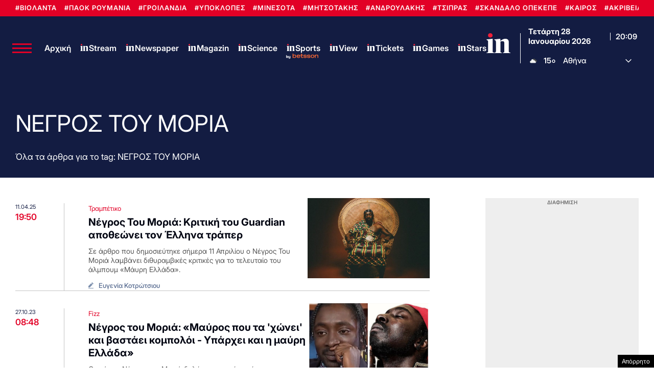

--- FILE ---
content_type: text/html; charset=utf-8
request_url: https://www.google.com/recaptcha/api2/aframe
body_size: 174
content:
<!DOCTYPE HTML><html><head><meta http-equiv="content-type" content="text/html; charset=UTF-8"></head><body><script nonce="xuFGxIQ-xDihkGncmNwVfg">/** Anti-fraud and anti-abuse applications only. See google.com/recaptcha */ try{var clients={'sodar':'https://pagead2.googlesyndication.com/pagead/sodar?'};window.addEventListener("message",function(a){try{if(a.source===window.parent){var b=JSON.parse(a.data);var c=clients[b['id']];if(c){var d=document.createElement('img');d.src=c+b['params']+'&rc='+(localStorage.getItem("rc::a")?sessionStorage.getItem("rc::b"):"");window.document.body.appendChild(d);sessionStorage.setItem("rc::e",parseInt(sessionStorage.getItem("rc::e")||0)+1);localStorage.setItem("rc::h",'1769630980926');}}}catch(b){}});window.parent.postMessage("_grecaptcha_ready", "*");}catch(b){}</script></body></html>

--- FILE ---
content_type: application/javascript; charset=utf-8
request_url: https://fundingchoicesmessages.google.com/f/AGSKWxV_RX-4qF4WlDj8AWmDOYY2-BGmDMfSpmBRLP3qKHv5R3BtWPXMeJv3MCwZ4OdRwfrT92Qo3YePn7boVO6tMKHEDZ32GUnbZDCen5VVso251l9M7UrwPImr-tS9Qv0GeZ-EcQOv8tMDPYHskCukzeOQoddrpB0ES-aZkNoyefo0z7oiJVweoKum1Ir0/_/adsenceSearchTop./async/ads-_Adv_Banner_/ad-hug./fetchJsAd.
body_size: -1285
content:
window['a7c2e4c2-483d-4c43-a6dd-f641ff8fe47f'] = true;